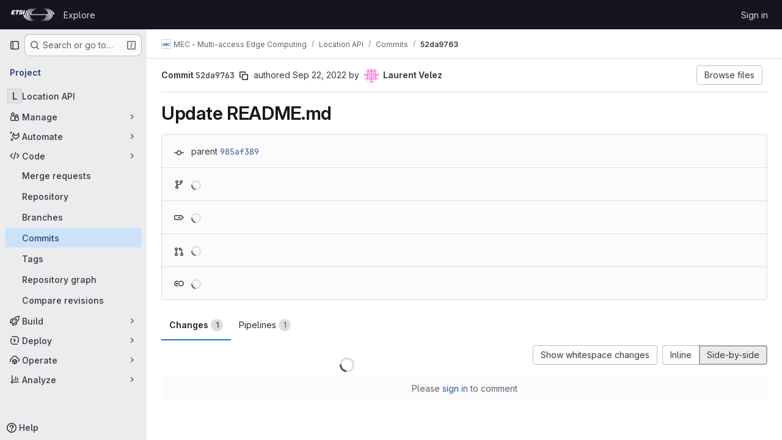

--- FILE ---
content_type: text/javascript; charset=utf-8
request_url: https://forge.etsi.org/rep/assets/webpack/commons-pages.admin.abuse_reports.show-pages.admin.topics.edit-pages.admin.topics.new-pages.groups.c-8e63dc60.e2ab681d.chunk.js
body_size: 14239
content:
(this.webpackJsonp=this.webpackJsonp||[]).push([["commons-pages.admin.abuse_reports.show-pages.admin.topics.edit-pages.admin.topics.new-pages.groups.c-8e63dc60"],{FVJN:function(e,t,n){"use strict";n.d(t,"a",(function(){return x}));n("B++/"),n("z6RN"),n("47t/");var r=n("oCX2"),o=n("unPA"),i=n("NmEs"),s=n("G3fq"),l=n.n(s),a=(n("3UXl"),n("iyoE"),n("ZzK0"),n("BzOf"),n("aFm2"),n("R9qC"),n("UezY"),n("hG7+"),n("ClPU")),c=n.n(a),u=n("EmJ/"),d=n.n(u),h=(n("d8P8"),n("O4Ih")),f=n("0AwG"),m=n("/lV4"),g=n("p2yX");n("v2fZ");class p{constructor(e){this.data=e,this.columnWidths=[],this.rows=[],this.tableFound=this.parseTable()}isTable(){return this.tableFound}convertToTableMarkdown(){var e=this;this.calculateColumnWidths();const t=this.rows.map((function(t){return`| ${t.map((function(t,n){return e.formatColumn(t,n)})).join(" | ")} |`}));return t.splice(1,0,this.generateHeaderBreak()),t.join("\n")}parseTable(){if(!this.data.types.includes("text/html")||!this.data.types.includes("text/plain"))return!1;const e=this.data.getData("text/html");this.doc=(new DOMParser).parseFromString(e,"text/html");if(1!==this.doc.querySelectorAll("table:not(.diff-wrap-lines)").length)return!1;const t=this.data.getData("text/plain").trim().split(/[\n\u0085\u2028\u2029]|\r\n?/g);return this.doc.querySelectorAll("tr").length===t.length&&(this.rows=t.map((function(e){return e.split("\t")})),this.normalizeRows(),!!this.columnCountsMatch())}normalizeRows(){const e=this.rows.map((function(e){return e.length})),t=Math.max(...e);this.rows.forEach((function(e){for(;e.length<t;)e.push("")}))}calculateColumnWidths(){var e=this;this.columnWidths=this.rows[0].map((function(t,n){return function(e,t){return Math.max(...e.map((function(e){return e[t].length})))}(e.rows,n)}))}columnCountsMatch(){const e=this.rows[0].length;let t=0;return this.doc.querySelectorAll("table tr").forEach((function(e){t=Math.max(e.cells.length,t)})),e===t}formatColumn(e,t){return e+Array(this.columnWidths[t]-e.length+1).join(" ")}generateHeaderBreak(){var e=this;return`|${this.columnWidths.map((function(t,n){return Array(e.columnWidths[n]+3).join("-")})).join("|")}|`}}var y=n("2ibD"),w=n("Qhxq");function v(e,t={parallelUploads:2}){var n;const r=Object(i.R)("paperclip","div-dropzone-icon s24"),o=e.find(".attaching-file-message"),s=e.find(".button-cancel-uploading-files"),a=e.find(".retry-uploading-link"),u=e.find(".uploading-progress"),v=e.find(".uploading-error-container"),b=e.find(".uploading-error-message"),x=e.find(".uploading-progress-container"),S=e.data("uploads-path")||window.uploads_path||null,C=gon.max_file_size||10,E=e.find(".js-gfm-input");let A,D,k,T,N,F;E.wrap('<div class="div-dropzone"></div>');const M=E.closest(".md-area"),j=e.find(".div-dropzone");if(j.parent().addClass("div-dropzone-wrapper"),j.append('<div class="div-dropzone-hover"></div>'),j.find(".div-dropzone-hover").append(r),!S)return j.addClass("js-invalid-dropzone"),null;E.on("paste",(function(e){return A(e)}));const z=j.dropzone({url:S,dictDefaultMessage:"",clickable:null===(n=e.get(0).querySelector('[data-button-type="attach-file"]'))||void 0===n||n,paramName:"file",maxFilesize:C,uploadMultiple:!1,headers:w.a.headers,previewContainer:!1,...t,dragover:function(){M.addClass("is-dropzone-hover"),e.find(".div-dropzone-hover").css("opacity",.7)},dragleave:function(){M.removeClass("is-dropzone-hover"),e.find(".div-dropzone-hover").css("opacity",0)},drop:function(){M.removeClass("is-dropzone-hover"),e.find(".div-dropzone-hover").css("opacity",0),E.focus()},success(e,t){const n=this.getQueuedFiles().length+this.getUploadingFiles().length>=1;k(t.link.url,e.size),D(t.link.markdown,n)},error:function(e,t=Object(m.a)("Attaching the file failed."),n){const r=(o=t||n.responseText)&&"string"!=typeof o?o.message:o;var o;v.removeClass("hide"),b.html(r),s.addClass("hide")},totaluploadprogress(e){T(this.files,o),u.text(Math.round(e)+"%")},sending:function(){v.addClass("hide"),x.removeClass("hide"),s.removeClass("hide")},removedfile:function(){s.addClass("hide"),x.addClass("hide"),v.addClass("hide")},queuecomplete:function(){d()(".dz-preview").remove(),d()(".markdown-area").trigger("input"),x.addClass("hide"),s.addClass("hide")}}),O=d()(z[0]).children("textarea");s.on("click",(function(e){e.preventDefault(),e.stopPropagation(),c.a.forElement(j.get(0)).removeAllFiles(!0)})),a.on("click",(function(e){const t=c.a.forElement(e.target.closest(".js-main-target-form").querySelector(".div-dropzone")),n=t.files;e.preventDefault(),t.removeAllFiles(!0),n.map((function(e){const n=e;return n.status===c.a.ERROR&&(n.status=void 0,n.accepted=void 0),t.addFile(n)}))})),A=function(e){const t=e.originalEvent,{clipboardData:n}=t;if(n&&n.items){const r=new p(n);if(r.isTable()){e.preventDefault();const t=r.convertToTableMarkdown();D(t)}else if(!F(t)){[...n.files].forEach((function(t){if(-1!==t.type.indexOf("image")){e.preventDefault();const n=246,r=Object(h.b)(t)||"image.png",o=Object(f.D)(r,n);D(`{{${o}}}`),N(t,o)}}))}}},F=function(e){return[...e.clipboardData.items].some((function(e){return"text/plain"===e.type}))},D=function(e,t){let n=e;t&&(n+="\n\n");const r=O.get(0);Object(i.r)(r,n),E.get(0).dispatchEvent(new Event("input")),E.trigger("input")},k=function(t){d()(e).append(`<input type="hidden" name="files[]" value="${l()(t)}">`)};const R=function(){return x.addClass("hide")};function P(e){e.preventDefault(),d()(this).closest(".gfm-form").find(".div-dropzone").click(),E.focus()}N=function(e,t){const n=new FormData;n.append("file",e,t),x.removeClass("hide"),y.a.post(S,n).then((async function({data:n}){let r=n.link.markdown;const{width:o,height:s}=await Object(g.b)(e)||{};o&&s&&(r+=`{width=${o} height=${s}}`),function(e,t){const n=d()(O),r=n.get(0),o=`{{${e}}}`,s=r.value.indexOf(o);if(-1!==s){const e=s+o.length;r.setSelectionRange(s,e)}Object(i.r)(r,t),n.trigger("change")}(t,r),R()})).catch((function(e){var t;t=e.response.data.message,v.removeClass("hide"),b.html(t),R()}))},T=function(e,t){const n=e.filter((function(e){return"uploading"===e.status||"queued"===e.status})).length,r=Object(m.h)("Attaching a file","Attaching %d files",n);t.text(r+" -")},e.find(".markdown-selector").click(P);const I=e.find(".js-attach-file-button");return I.length&&I.get(0).addEventListener("click",P),j.get(0)?c.a.forElement(j.get(0)):null}c.a.autoDiscover=!1;var b=n("tXF7");class x{constructor(e,t={},n=!1,r={}){var i;this.form=e,this.textarea=this.form.find("textarea.js-gfm-input"),this.enableGFM={...o.b,...t},this.isManuallyResizing=!1,[this.textareaElement]=this.textarea,this.handleFocus=this.handleFocus.bind(this),this.handleBlur=this.handleBlur.bind(this),this.handleManualResize=this.handleManualResize.bind(this),this.handleManualResizeUp=this.handleManualResizeUp.bind(this);const s=x.getDataSources(r);this.filterEnabledGFM(s),this.destroy(),this.setupForm(s,n),this.form.data("glForm",this),null!==(i=this.textarea[0])&&void 0!==i&&null!==(i=i.closest(".js-editor"))&&void 0!==i&&null!==(i=i.dataset)&&void 0!==i&&i.gfmEditorMinHeight&&(this.textarea[0].style.minHeight=this.textarea[0].closest(".js-editor").dataset.gfmEditorMinHeight)}static getDataSources(e){return Object.keys(e).length>0?e:gl.GfmAutoComplete&&gl.GfmAutoComplete.dataSources||{}}filterEnabledGFM(e){for(const[t,n]of Object.entries(this.enableGFM))n&&"emojis"!==t&&!e[t]&&(this.enableGFM[t]=!1)}destroy(){var e,t;this.clearEventListeners(),this.resizeObserver&&(this.resizeObserver.disconnect(),this.resizeObserver=null),null===(e=this.autoComplete)||void 0===e||e.destroy(),null===(t=this.formDropzone)||void 0===t||t.destroy(),this.form.data("glForm",null)}setupForm(e,t=!1){const n=this.form.is(":not(.gfm-form)")||t;this.form.removeClass("js-new-note-form"),n&&this.initializeNewForm(e),this.addEventListeners(),Object(b.b)(this.form),this.form.show(),!0===this.textarea.data("autofocus")&&this.textarea.focus()}initializeNewForm(e){this.form.find(".div-dropzone").remove(),this.form.addClass("gfm-form"),Object(i.j)(this.form.find(".js-note-text"),this.form.find(".js-comment-button, .js-note-new-discussion")),this.autoComplete=new o.a(e),this.autoComplete.setup(this.form.find(".js-gfm-input"),this.enableGFM),this.formDropzone=v(this.form,{parallelUploads:1}),this.form.is(":not(.js-no-autosize)")&&Object(r.a)(this.textarea)}updateAutocompleteDataSources(e){this.autoComplete&&this.autoComplete.updateDataSources(e)}clearEventListeners(){this.textarea.off("focus"),this.textarea.off("blur"),this.textarea.off("mousedown"),Object(b.d)(this.form)}addEventListeners(){this.textarea.on("focus",this.handleFocus),this.textarea.on("blur",this.handleBlur),this.textarea.on("mousedown",this.handleManualResize)}handleFocus(){this.textarea.closest(".md-area").addClass("is-focused")}handleBlur(){this.textarea.closest(".md-area").removeClass("is-focused")}handleManualResize(e){const t=this.textarea.closest(".md-area textarea")[0].getBoundingClientRect(),n=e.clientX,r=e.clientY;n>=t.right-16&&n<=t.right&&r>=t.bottom-16&&r<=t.bottom&&(this.isManuallyResizing=!0,this.textarea[0].style.minHeight=null,this.textarea[0].closest(".js-editor").dataset.gfmEditorMinHeight=null,this.textarea.on("mouseup",this.handleManualResizeUp))}handleManualResizeUp(){if(this.textarea[0]){const e=this.textarea[0].offsetHeight+"px";this.textarea[0].style.minHeight=e,this.textarea[0].closest(".js-editor").dataset.gfmEditorMinHeight=e}this.textarea.off("mouseup")}get supportsQuickActions(){return Boolean(this.textarea.data("supports-quick-actions"))}}},"MrC/":function(e,t,n){!function(e){var t,n=Object.defineProperty,r=Object.defineProperties,o=Object.getOwnPropertyDescriptors,i=Object.getOwnPropertySymbols,s=Object.prototype.hasOwnProperty,l=Object.prototype.propertyIsEnumerable,a=Math.pow,c=(e,t,r)=>t in e?n(e,t,{enumerable:!0,configurable:!0,writable:!0,value:r}):e[t]=r,u=(e,t)=>{for(var n in t||(t={}))s.call(t,n)&&c(e,n,t[n]);if(i)for(var n of i(t))l.call(t,n)&&c(e,n,t[n]);return e},d=(e,t)=>r(e,o(t)),h=(e,t,n)=>new Promise((r,o)=>{var i=e=>{try{l(n.next(e))}catch(e){o(e)}},s=e=>{try{l(n.throw(e))}catch(e){o(e)}},l=e=>e.done?r(e.value):Promise.resolve(e.value).then(i,s);l((n=n.apply(e,t)).next())});function f(e,t){return e[13]=1,e[14]=t>>8,e[15]=255&t,e[16]=t>>8,e[17]=255&t,e}const m="p".charCodeAt(0),g="H".charCodeAt(0),p="Y".charCodeAt(0),y="s".charCodeAt(0);let w;function v(e){let t=-1;w||(w=function(){const e=new Int32Array(256);for(let t=0;t<256;t++){let n=t;for(let e=0;e<8;e++)n=1&n?3988292384^n>>>1:n>>>1;e[t]=n}return e}());for(let n=0;n<e.length;n++)t=w[255&(t^e[n])]^t>>>8;return-1^t}function b(e,t,n=!1){const r=new Uint8Array(13);t*=39.3701,r[0]=m,r[1]=g,r[2]=p,r[3]=y,r[4]=t>>>24,r[5]=t>>>16,r[6]=t>>>8,r[7]=255&t,r[8]=r[4],r[9]=r[5],r[10]=r[6],r[11]=r[7],r[12]=1;const o=v(r),i=new Uint8Array(4);if(i[0]=o>>>24,i[1]=o>>>16,i[2]=o>>>8,i[3]=255&o,n){const t=function(e){for(let t=e.length-1;t>=4;t--)if(9===e[t-4]&&e[t-3]===m&&e[t-2]===g&&e[t-1]===p&&e[t]===y)return t-3;return 0}(e);return e.set(r,t),e.set(i,t+13),e}{const t=new Uint8Array(4);t[0]=0,t[1]=0,t[2]=0,t[3]=9;const n=new Uint8Array(54);return n.set(e,0),n.set(t,33),n.set(r,37),n.set(i,50),n}}const x="[modern-screenshot]",S="undefined"!=typeof window,C=S&&"Worker"in window,E=S&&"atob"in window,A=S&&"btoa"in window,D=S?null==(t=window.navigator)?void 0:t.userAgent:"",k=D.includes("Chrome"),T=D.includes("AppleWebKit")&&!k,N=D.includes("Firefox"),F=e=>1===e.nodeType,M=e=>"object"==typeof e.className,j=e=>"image"===e.tagName,z=e=>F(e)&&void 0!==e.style&&!M(e),O=e=>8===e.nodeType,R=e=>"IMG"===e.tagName,P=e=>"VIDEO"===e.tagName,I=e=>"TEXTAREA"===e.tagName,U=e=>"SLOT"===e.tagName,L=(...e)=>console.warn(x,...e),B=e=>{var t;const n=null==(t=null==e?void 0:e.createElement)?void 0:t.call(e,"canvas");return n&&(n.height=n.width=1),n&&"toDataURL"in n&&Boolean(n.toDataURL("image/webp").includes("image/webp"))},q=e=>e.startsWith("data:");function $(e,t){if(e.match(/^[a-z]+:\/\//i))return e;if(S&&e.match(/^\/\//))return window.location.protocol+e;if(e.match(/^[a-z]+:/i)||!S)return e;const n=_().implementation.createHTMLDocument(),r=n.createElement("base"),o=n.createElement("a");return n.head.appendChild(r),n.body.appendChild(o),t&&(r.href=t),o.href=e,o.href}function _(e){var t;return null!=(t=e&&F(e)?null==e?void 0:e.ownerDocument:e)?t:window.document}const W="http://www.w3.org/2000/svg";function H(e,t,n){const r=_(n).createElementNS(W,"svg");return r.setAttributeNS(null,"width",e.toString()),r.setAttributeNS(null,"height",t.toString()),r.setAttributeNS(null,"viewBox",`0 0 ${e} ${t}`),r}function V(e,t){let n=(new XMLSerializer).serializeToString(e);return t&&(n=n.replace(/[\u0000-\u0008\u000B\u000C\u000E-\u001F\uD800-\uDFFF\uFFFE\uFFFF]/gu,"")),"data:image/svg+xml;charset=utf-8,"+encodeURIComponent(n)}function X(e,t="image/png",n=1){return h(this,null,(function*(){try{return yield new Promise((r,o)=>{e.toBlob(e=>{e?r(e):o(new Error("Blob is null"))},t,n)})}catch(r){if(E)return L("Failed canvas to blob",{type:t,quality:n},r),function(e){var t,n;const[r,o]=e.split(","),i=null!=(n=null==(t=r.match(/data:(.+);/))?void 0:t[1])?n:void 0,s=window.atob(o),l=s.length,a=new Uint8Array(l);for(let e=0;e<l;e+=1)a[e]=s.charCodeAt(e);return new Blob([a],{type:i})}(e.toDataURL(t,n));throw r}}))}function G(e,t){return new Promise((n,r)=>{const o=new FileReader;o.onload=()=>n(o.result),o.onerror=()=>r(o.error),o.onabort=()=>r(new Error("Failed read blob to "+t)),"dataUrl"===t?o.readAsDataURL(e):"arrayBuffer"===t&&o.readAsArrayBuffer(e)})}const J=e=>G(e,"dataUrl");function Y(e,t){const n=_(t).createElement("img");return n.decoding="sync",n.loading="eager",n.src=e,n}function Q(e,t){return new Promise(n=>{const{timeout:r,ownerDocument:o,onError:i}=null!=t?t:{},s="string"==typeof e?Y(e,_(o)):e;let l=null,a=null;function c(){n(s),l&&clearTimeout(l),null==a||a()}if(r&&(l=setTimeout(c,r)),P(s)){const e=s.currentSrc||s.src;if(!e)return s.poster?Q(s.poster,t).then(n):c();if(s.readyState>=2)return c();const r=c,o=t=>{L("Failed video load",e,t),null==i||i(t),c()};a=()=>{s.removeEventListener("loadeddata",r),s.removeEventListener("error",o)},s.addEventListener("loadeddata",r,{once:!0}),s.addEventListener("error",o,{once:!0})}else{const e=j(s)?s.href.baseVal:s.currentSrc||s.src;if(!e)return c();const t=()=>h(this,null,(function*(){if(R(s)&&"decode"in s)try{yield s.decode()}catch(t){L("Failed to decode image, trying to render anyway",s.dataset.originalSrc||e,t)}c()})),n=t=>{L("Failed image load",s.dataset.originalSrc||e,t),c()};if(R(s)&&s.complete)return t();a=()=>{s.removeEventListener("load",t),s.removeEventListener("error",n)},s.addEventListener("load",t,{once:!0}),s.addEventListener("error",n,{once:!0})}})}function Z(e,t){return h(this,null,(function*(){z(e)&&(R(e)||P(e)?yield Q(e,{timeout:t}):yield Promise.all(["img","video"].flatMap(n=>Array.from(e.querySelectorAll(n)).map(e=>Q(e,{timeout:t})))))}))}const K=function(){let e=0;return()=>(e+=1,`u${("0000"+(Math.random()*a(36,4)<<0).toString(36)).slice(-4)}${e}`)}();function ee(e){return null==e?void 0:e.split(",").map(e=>e.trim().replace(/"|'/g,"").toLowerCase()).filter(Boolean)}function te(e){return{time:t=>e&&(e=>console.time(`${x} ${e}`))(t),timeEnd:t=>e&&(e=>console.timeEnd(`${x} ${e}`))(t),warn:(...t)=>e&&L(...t)}}function ne(e){return{cache:e?"no-cache":"force-cache"}}function re(e,t){return h(this,null,(function*(){return(e=>e&&"__CONTEXT__"in e)(e)?e:oe(e,d(u({},t),{autoDestruct:!0}))}))}function oe(e,t){return h(this,null,(function*(){var n,r,o,i,s;const{scale:l=1,workerUrl:a,workerNumber:c=1}=t||{},f=Boolean(null==t?void 0:t.debug),m=null==(n=null==t?void 0:t.features)||n,g=null!=(r=e.ownerDocument)?r:S?window.document:void 0,p=null!=(i=null==(o=e.ownerDocument)?void 0:o.defaultView)?i:S?window:void 0,y=new Map,w=d(u({width:0,height:0,quality:1,type:"image/png",scale:l,backgroundColor:null,style:null,filter:null,maximumCanvasSize:0,timeout:3e4,progress:null,debug:f,fetch:u({requestInit:ne(null==(s=null==t?void 0:t.fetch)?void 0:s.bypassingCache),placeholderImage:"[data-uri]",bypassingCache:!1},null==t?void 0:t.fetch),fetchFn:null,font:{},drawImageInterval:100,workerUrl:null,workerNumber:c,onCloneNode:null,onEmbedNode:null,onCreateForeignObjectSvg:null,includeStyleProperties:null,autoDestruct:!1},t),{__CONTEXT__:!0,log:te(f),node:e,ownerDocument:g,ownerWindow:p,dpi:1===l?null:96*l,svgStyleElement:ie(g),svgDefsElement:null==g?void 0:g.createElementNS(W,"defs"),svgStyles:new Map,defaultComputedStyles:new Map,workers:[...new Array(C&&a&&c?c:0)].map(()=>{try{const e=new Worker(a);return e.onmessage=e=>h(this,null,(function*(){var t,n,r,o;const{url:i,result:s}=e.data;s?null==(n=null==(t=y.get(i))?void 0:t.resolve)||n.call(t,s):null==(o=null==(r=y.get(i))?void 0:r.reject)||o.call(r,new Error("Error receiving message from worker: "+i))})),e.onmessageerror=e=>{var t,n;const{url:r}=e.data;null==(n=null==(t=y.get(r))?void 0:t.reject)||n.call(t,new Error("Error receiving message from worker: "+r))},e}catch(e){return L("Failed to new Worker",e),null}}).filter(Boolean),fontFamilies:new Set,fontCssTexts:new Map,acceptOfImage:[B(g)&&"image/webp","image/svg+xml","image/*","*/*"].filter(Boolean).join(",")+";q=0.8",requests:y,drawImageCount:0,tasks:[],features:m,isEnable:e=>{var t,n;return"restoreScrollPosition"===e?"boolean"!=typeof m&&null!=(t=m[e])&&t:"boolean"==typeof m?m:null==(n=m[e])||n}});w.log.time("wait until load"),yield Z(e,w.timeout),w.log.timeEnd("wait until load");const{width:v,height:b}=function(e,t){let{width:n,height:r}=t;if(F(e)&&(!n||!r)){const t=e.getBoundingClientRect();n=n||t.width||Number(e.getAttribute("width"))||0,r=r||t.height||Number(e.getAttribute("height"))||0}return{width:n,height:r}}(e,w);return w.width=v,w.height=b,w}))}function ie(e){if(!e)return;const t=e.createElement("style"),n=t.ownerDocument.createTextNode("\n.______background-clip--text {\n  background-clip: text;\n  -webkit-background-clip: text;\n}\n");return t.appendChild(n),t}function se(e,t){return h(this,null,(function*(){const{log:n,timeout:r,drawImageCount:o,drawImageInterval:i}=t;n.time("image to canvas");const s=yield Q(e,{timeout:r}),{canvas:l,context2d:a}=function(e,t){const{width:n,height:r,scale:o,backgroundColor:i,maximumCanvasSize:s}=t,l=e.createElement("canvas");l.width=Math.floor(n*o),l.height=Math.floor(r*o),l.style.width=n+"px",l.style.height=r+"px",s&&(l.width>s||l.height>s)&&(l.width>s&&l.height>s?l.width>l.height?(l.height*=s/l.width,l.width=s):(l.width*=s/l.height,l.height=s):l.width>s?(l.height*=s/l.width,l.width=s):(l.width*=s/l.height,l.height=s));const a=l.getContext("2d");return a&&i&&(a.fillStyle=i,a.fillRect(0,0,l.width,l.height)),{canvas:l,context2d:a}}(e.ownerDocument,t),c=()=>{try{null==a||a.drawImage(s,0,0,l.width,l.height)}catch(e){L("Failed to drawImage",e)}};if(c(),t.isEnable("fixSvgXmlDecode"))for(let e=0;e<o;e++)yield new Promise(t=>{setTimeout(()=>{c(),t()},e+i)});return t.drawImageCount=0,n.timeEnd("image to canvas"),l}))}const le=["width","height","-webkit-text-fill-color"],ae=["stroke","fill"];function ce(e,t,n){var r;const{defaultComputedStyles:o,ownerDocument:i}=n,s=e.nodeName.toLowerCase(),l=M(e)&&"svg"!==s,a=l?ae.map(t=>[t,e.getAttribute(t)]).filter(([,e])=>null!==e):[],c=[l&&"svg",s,a.map((e,t)=>`${e}=${t}`).join(","),t].filter(Boolean).join(":");if(o.has(c))return o.get(c);let u=n.sandbox;if(!u)try{i&&(u=i.createElement("iframe"),u.id="__SANDBOX__-"+K(),u.width="0",u.height="0",u.style.visibility="hidden",u.style.position="fixed",i.body.appendChild(u),null==(r=u.contentWindow)||r.document.write('<!DOCTYPE html><meta charset="UTF-8"><title></title><body>'),n.sandbox=u)}catch(e){L("Failed to create iframe sandbox",e)}if(!u)return new Map;const d=u.contentWindow;if(!d)return new Map;const h=d.document;let f,m;l?(f=h.createElementNS(W,"svg"),m=f.ownerDocument.createElementNS(f.namespaceURI,s),a.forEach(([e,t])=>{m.setAttributeNS(null,e,t)}),f.appendChild(m)):f=m=h.createElement(s),m.textContent=" ",h.body.appendChild(f);const g=d.getComputedStyle(m,t),p=new Map;for(let e=g.length,t=0;t<e;t++){const e=g.item(t);le.includes(e)||p.set(e,g.getPropertyValue(e))}return h.body.removeChild(f),o.set(c,p),p}function ue(e,t,n){var r;const o=new Map,i=[],s=new Map;if(n)for(const e of n)l(e);else for(let t=e.length,n=0;n<t;n++)l(e.item(n));for(let e=i.length,t=0;t<e;t++)null==(r=s.get(i[t]))||r.forEach((e,t)=>o.set(t,e));function l(n){const r=e.getPropertyValue(n),l=e.getPropertyPriority(n),a=n.lastIndexOf("-"),c=a>-1?n.substring(0,a):void 0;if(c){let e=s.get(c);e||(e=new Map,s.set(c,e)),e.set(n,[r,l])}t.get(n)===r&&!l||(c?i.push(c):o.set(n,[r,l]))}return o}const de=[":before",":after"],he=[":-webkit-scrollbar",":-webkit-scrollbar-button",":-webkit-scrollbar-thumb",":-webkit-scrollbar-track",":-webkit-scrollbar-track-piece",":-webkit-scrollbar-corner",":-webkit-resizer"];function fe(e){if(e.ownerDocument)try{const t=e.toDataURL();if("data:,"!==t)return Y(t,e.ownerDocument)}catch(e){}const t=e.cloneNode(!1),n=e.getContext("2d"),r=t.getContext("2d");try{return n&&r&&r.putImageData(n.getImageData(0,0,e.width,e.height),0,0),t}catch(e){L("Failed to clone canvas",e)}return t}function me(e,t){return(e=>"CANVAS"===e.tagName)(e)?fe(e):(e=>"IFRAME"===e.tagName)(e)?function(e,t){var n;try{if(null!=(n=null==e?void 0:e.contentDocument)&&n.body)return ve(e.contentDocument.body,t)}catch(e){L("Failed to clone iframe",e)}return e.cloneNode(!1)}(e,t):R(e)?function(e){const t=e.cloneNode(!1);return e.currentSrc&&e.currentSrc!==e.src&&(t.src=e.currentSrc,t.srcset=""),"lazy"===t.loading&&(t.loading="eager"),t}(e):P(e)?function(e){return h(this,null,(function*(){if(e.ownerDocument&&!e.currentSrc&&e.poster)return Y(e.poster,e.ownerDocument);const t=e.cloneNode(!1);t.crossOrigin="anonymous",e.currentSrc&&e.currentSrc!==e.src&&(t.src=e.currentSrc);const n=t.ownerDocument;if(n){let r=!0;if(yield Q(t,{onError:()=>r=!1}),!r)return e.poster?Y(e.poster,e.ownerDocument):t;t.currentTime=e.currentTime,yield new Promise(e=>{t.addEventListener("seeked",e,{once:!0})});const o=n.createElement("canvas");o.width=e.offsetWidth,o.height=e.offsetHeight;try{const e=o.getContext("2d");e&&e.drawImage(t,0,0,o.width,o.height)}catch(n){return L("Failed to clone video",n),e.poster?Y(e.poster,e.ownerDocument):t}return fe(o)}return t}))}(e):e.cloneNode(!1)}const ge=new Set(["symbol"]);function pe(e,t,n,r){return h(this,null,(function*(){if(F(n)&&((e=>"STYLE"===e.tagName)(n)||(e=>"SCRIPT"===e.tagName)(n))||r.filter&&!r.filter(n))return;ge.has(t.nodeName)||ge.has(n.nodeName)?r.currentParentNodeStyle=void 0:r.currentParentNodeStyle=r.currentNodeStyle;const o=yield ve(n,r);r.isEnable("restoreScrollPosition")&&function(e,t){if(!z(e)||!z(t))return;const{scrollTop:n,scrollLeft:r}=e;if(!n&&!r)return;const{transform:o}=t.style,i=new DOMMatrix(o),{a:s,b:l,c:a,d:c}=i;i.a=1,i.b=0,i.c=0,i.d=1,i.translateSelf(-r,-n),i.a=s,i.b=l,i.c=a,i.d=c,t.style.transform=i.toString()}(e,o),t.appendChild(o)}))}function ye(e,t,n){return h(this,null,(function*(){var r,o;for(let i=null!=(o=F(e)?null==(r=e.shadowRoot)?void 0:r.firstChild:void 0)?o:e.firstChild;i;i=i.nextSibling)if(!O(i))if(F(i)&&U(i)&&"function"==typeof i.assignedNodes){const r=i.assignedNodes();for(let o=0;o<r.length;o++)yield pe(e,t,r[o],n)}else yield pe(e,t,i,n)}))}const we=/^[\w-:]+$/;function ve(e,t,n=!1){return h(this,null,(function*(){var r,o,i,s;const{ownerDocument:l,ownerWindow:a,fontFamilies:c}=t;if(l&&(e=>3===e.nodeType)(e))return l.createTextNode(e.data);if(l&&a&&F(e)&&(z(e)||M(e))){const l=yield me(e,t);if(t.isEnable("removeAbnormalAttributes")){const e=l.getAttributeNames();for(let t=e.length,n=0;n<t;n++){const t=e[n];we.test(t)||l.removeAttribute(t)}}const a=t.currentNodeStyle=function(e,t,n,r){var o,i,s,l;const{ownerWindow:a,includeStyleProperties:c,currentParentNodeStyle:u}=r,d=t.style,h=a.getComputedStyle(e),f=ce(e,null,r);null==u||u.forEach((e,t)=>{f.delete(t)});const m=ue(h,f,c);return m.delete("transition-property"),m.delete("all"),m.delete("d"),m.delete("content"),n&&(m.delete("margin-top"),m.delete("margin-right"),m.delete("margin-bottom"),m.delete("margin-left"),m.delete("margin-block-start"),m.delete("margin-block-end"),m.delete("margin-inline-start"),m.delete("margin-inline-end"),m.set("box-sizing",["border-box",""])),"text"===(null==(o=m.get("background-clip"))?void 0:o[0])&&t.classList.add("______background-clip--text"),k&&(m.has("font-kerning")||m.set("font-kerning",["normal",""]),("hidden"===(null==(i=m.get("overflow-x"))?void 0:i[0])||"hidden"===(null==(s=m.get("overflow-y"))?void 0:s[0]))&&"ellipsis"===(null==(l=m.get("text-overflow"))?void 0:l[0])&&e.scrollWidth===e.clientWidth&&m.set("text-overflow",["clip",""])),m.forEach(([e,t],n)=>{d.setProperty(n,e,t)}),m}(e,l,n,t);n&&function(e,t){const{backgroundColor:n,width:r,height:o,style:i}=t,s=e.style;if(n&&s.setProperty("background-color",n,"important"),r&&s.setProperty("width",r+"px","important"),o&&s.setProperty("height",o+"px","important"),i)for(const e in i)s[e]=i[e]}(l,t);let u=!1;if(t.isEnable("copyScrollbar")){const t=[null==(r=a.get("overflow-x"))?void 0:r[0],null==(o=a.get("overflow-y"))?void 0:o[1]];u=t.includes("scroll")||(t.includes("auto")||t.includes("overlay"))&&(e.scrollHeight>e.clientHeight||e.scrollWidth>e.clientWidth)}return function(e,t,n,r){const{ownerWindow:o,svgStyleElement:i,svgStyles:s,currentNodeStyle:l}=r;function a(n){var i;const a=o.getComputedStyle(e,n);let c=a.getPropertyValue("content");if(!c||"none"===c)return;c=c.replace(/(')|(")|(counter\(.+\))/g,"");const u=[K()],d=ce(e,n,r);null==l||l.forEach((e,t)=>{d.delete(t)});const h=ue(a,d,r.includeStyleProperties);h.delete("content"),h.delete("-webkit-locale"),"text"===(null==(i=h.get("background-clip"))?void 0:i[0])&&t.classList.add("______background-clip--text");const f=[`content: '${c}';`];if(h.forEach(([e,t],n)=>{f.push(`${n}: ${e}${t?" !important":""};`)}),1===f.length)return;try{t.className=[t.className,...u].join(" ")}catch(e){return}const m=f.join("\n  ");let g=s.get(m);g||(g=[],s.set(m,g)),g.push(`.${u[0]}:${n}`)}i&&o&&(de.forEach(a),n&&he.forEach(a))}(e,l,u,t),function(e,t){I(e)&&(t.innerHTML=e.value),(I(e)||(e=>"INPUT"===e.tagName)(e)||(e=>"SELECT"===e.tagName)(e))&&t.setAttribute("value",e.value)}(e,l),null==(s=ee(null==(i=a.get("font-family"))?void 0:i[0]))||s.forEach(e=>c.add(e)),P(e)||(yield ye(e,l,t)),l}const u=e.cloneNode(!1);return yield ye(e,u,t),u}))}function be(e){if(e.ownerDocument=void 0,e.ownerWindow=void 0,e.svgStyleElement=void 0,e.svgDefsElement=void 0,e.svgStyles.clear(),e.defaultComputedStyles.clear(),e.sandbox){try{e.sandbox.remove()}catch(e){}e.sandbox=void 0}e.workers=[],e.fontFamilies.clear(),e.fontCssTexts.clear(),e.requests.clear(),e.tasks=[]}function xe(e){const t=e,{url:n,timeout:r,responseType:o}=t,a=((e,t)=>{var n={};for(var r in e)s.call(e,r)&&t.indexOf(r)<0&&(n[r]=e[r]);if(null!=e&&i)for(var r of i(e))t.indexOf(r)<0&&l.call(e,r)&&(n[r]=e[r]);return n})(t,["url","timeout","responseType"]),c=new AbortController,d=r?setTimeout(()=>c.abort(),r):void 0;return fetch(n,u({signal:c.signal},a)).then(e=>{if(!e.ok)throw new Error("Failed fetch, not 2xx response",{cause:e});switch(o){case"dataUrl":return e.blob().then(J);case"text":default:return e.text()}}).finally(()=>clearTimeout(d))}function Se(e,t){const{url:n,requestType:r="text",responseType:o="text",imageDom:i}=t;let s=n;const{timeout:l,acceptOfImage:a,requests:c,fetchFn:d,fetch:{requestInit:f,bypassingCache:m,placeholderImage:g},workers:p}=e;"image"===r&&(T||N)&&e.drawImageCount++;let y=c.get(n);if(!y){m&&m instanceof RegExp&&m.test(s)&&(s+=(/\?/.test(s)?"&":"?")+(new Date).getTime());const e=u({url:s,timeout:l,responseType:o,headers:"image"===r?{accept:a}:void 0},f);y={type:r,resolve:void 0,reject:void 0,response:null},y.response=(()=>h(this,null,(function*(){if(d&&"image"===r){const e=yield d(n);if(e)return e}return!T&&n.startsWith("http")&&p.length?new Promise((t,r)=>{p[c.size&p.length-1].postMessage(u({rawUrl:n},e)),y.resolve=t,y.reject=r}):xe(e)})))().catch(e=>{if(c.delete(n),"image"===r&&g)return L("Failed to fetch image base64, trying to use placeholder image",s),"string"==typeof g?g:g(i);throw e}),c.set(n,y)}return y.response}function Ce(e,t,n,r){return h(this,null,(function*(){if(!Ee(e))return e;for(const[o,i]of function(e,t){const n=[];return e.replace(Ae,(e,r,o)=>(n.push([o,$(o,t)]),e)),n.filter(([e])=>!q(e))}(e,t))try{const t=yield Se(n,{url:i,requestType:r?"image":"text",responseType:"dataUrl"});e=e.replace(De(o),`$1${t}$3`)}catch(e){L("Failed to fetch css data url",o,e)}return e}))}function Ee(e){return/url\((['"]?)([^'"]+?)\1\)/.test(e)}const Ae=/url\((['"]?)([^'"]+?)\1\)/g;function De(e){const t=e.replace(/([.*+?^${}()|\[\]\/\\])/g,"\\$1");return new RegExp(`(url\\(['"]?)(${t})(['"]?\\))`,"g")}function ke(e,t){return h(this,null,(function*(){const{ownerDocument:e,svgStyleElement:n,fontFamilies:r,fontCssTexts:o,tasks:i,font:s}=t;if(e&&n&&r.size)if(s&&s.cssText){const r=je(s.cssText,t);n.appendChild(e.createTextNode(r+"\n"))}else{const s=Array.from(e.styleSheets).filter(e=>{try{return"cssRules"in e&&Boolean(e.cssRules.length)}catch(t){return L("Error while reading CSS rules from "+e.href,t),!1}});yield Promise.all(s.flatMap(e=>Array.from(e.cssRules).map((n,r)=>h(this,null,(function*(){if((e=>"CSSImportRule"===e.constructor.name)(n)){let o=r+1;const i=n.href;let s="";try{s=yield Se(t,{url:i,requestType:"text",responseType:"text"})}catch(e){L("Error fetch remote css import from "+i,e)}const l=s.replace(Ae,(e,t,n)=>e.replace(n,$(n,i)));for(const t of function(e){if(null==e)return[];const t=[];let n=e.replace(Te,"");for(;;){const e=Ne.exec(n);if(!e)break;t.push(e[0])}n=n.replace(Ne,"");const r=/@import[\s\S]*?url\([^)]*\)[\s\S]*?;/gi,o=new RegExp("((\\s*?(?:\\/\\*[\\s\\S]*?\\*\\/)?\\s*?@media[\\s\\S]*?){([\\s\\S]*?)}\\s*?})|(([\\s\\S]*?){([\\s\\S]*?)})","gi");for(;;){let e=r.exec(n);if(e)o.lastIndex=r.lastIndex;else{if(e=o.exec(n),!e)break;r.lastIndex=o.lastIndex}t.push(e[0])}return t}(l))try{e.insertRule(t,t.startsWith("@import")?o+=1:e.cssRules.length)}catch(e){L("Error inserting rule from remote css import",{rule:t,error:e})}}}))))),s.flatMap(e=>Array.from(e.cssRules)).filter(e=>{var t;return(e=>"CSSFontFaceRule"===e.constructor.name)(e)&&Ee(e.style.getPropertyValue("src"))&&(null==(t=ee(e.style.getPropertyValue("font-family")))?void 0:t.some(e=>r.has(e)))}).forEach(r=>{const s=r,l=o.get(s.cssText);l?n.appendChild(e.createTextNode(l+"\n")):i.push(Ce(s.cssText,s.parentStyleSheet?s.parentStyleSheet.href:null,t).then(r=>{r=je(r,t),o.set(s.cssText,r),n.appendChild(e.createTextNode(r+"\n"))}))})}}))}const Te=/(\/\*[\s\S]*?\*\/)/gi,Ne=/((@.*?keyframes [\s\S]*?){([\s\S]*?}\s*?)})/gi,Fe=/url\([^)]+\)\s*format\((["']?)([^"']+)\1\)/g,Me=/src:\s*(?:url\([^)]+\)\s*format\([^)]+\)[,;]\s*)+/g;function je(e,t){const{font:n}=t,r=n?null==n?void 0:n.preferredFormat:void 0;return r?e.replace(Me,e=>{for(;;){const[t,,n]=Fe.exec(e)||[];if(!n)return"";if(n===r)return`src: ${t};`}}):e}const ze=["background-image","border-image-source","-webkit-border-image","-webkit-mask-image","list-style-image"];function Oe(e,t){const{tasks:n}=t;F(e)&&((R(e)||j(e))&&n.push(...function(e,t){if(R(e)){const n=e.currentSrc||e.src;if(!q(n))return[Se(t,{url:n,imageDom:e,requestType:"image",responseType:"dataUrl"}).then(t=>{t&&(e.srcset="",e.dataset.originalSrc=n,e.src=t||"")})];(T||N)&&t.drawImageCount++}else if(M(e)&&!q(e.href.baseVal)){const n=e.href.baseVal;return[Se(t,{url:n,imageDom:e,requestType:"image",responseType:"dataUrl"}).then(t=>{t&&(e.dataset.originalSrc=n,e.href.baseVal=t||"")})]}return[]}(e,t)),(e=>"use"===e.tagName)(e)&&n.push(...function(e,t){var n;const{ownerDocument:r,svgDefsElement:o}=t,i=null!=(n=e.getAttribute("href"))?n:e.getAttribute("xlink:href");if(!i)return[];const[s,l]=i.split("#");if(l){const n="#"+l,i=null==r?void 0:r.querySelector("svg "+n);if(s&&e.setAttribute("href",n),null!=o&&o.querySelector(n))return[];if(i)return null==o||o.appendChild(i.cloneNode(!0)),[];if(s)return[Se(t,{url:s,responseType:"text"}).then(e=>{null==o||o.insertAdjacentHTML("beforeend",e)})]}return[]}(e,t))),z(e)&&n.push(...function(e,t){return ze.map(n=>{const r=e.getPropertyValue(n);return r&&"none"!==r?((T||N)&&t.drawImageCount++,Ce(r,null,t,!0).then(t=>{!t||r===t||e.setProperty(n,t,e.getPropertyPriority(n))})):null}).filter(Boolean)}(e.style,t)),e.childNodes.forEach(e=>{Oe(e,t)})}function Re(e,t){return h(this,null,(function*(){const n=yield re(e,t);if(F(n.node)&&M(n.node))return n.node;const{ownerDocument:r,log:o,tasks:i,svgStyleElement:s,svgDefsElement:l,svgStyles:a,font:c,progress:u,autoDestruct:d,onCloneNode:f,onEmbedNode:m,onCreateForeignObjectSvg:g}=n;o.time("clone node");const p=yield ve(n.node,n,!0);if(s&&r){let e="";a.forEach((t,n)=>{e+=`${t.join(",\n")} {\n  ${n}\n}\n`}),s.appendChild(r.createTextNode(e))}o.timeEnd("clone node"),null==f||f(p),!1!==c&&F(p)&&(o.time("embed web font"),yield ke(0,n),o.timeEnd("embed web font")),o.time("embed node"),Oe(p,n);const y=i.length;let w=0;null==u||u(w,y),yield Promise.all([...Array(4)].map(()=>h(this,null,(function*(){for(;;){const e=i.pop();if(!e)break;try{yield e}catch(e){L("Failed to run task",e)}null==u||u(++w,y)}})))),o.timeEnd("embed node"),null==m||m(p);const v=function(e,t){const{width:n,height:r}=t,o=H(n,r,e.ownerDocument),i=o.ownerDocument.createElementNS(o.namespaceURI,"foreignObject");return i.setAttributeNS(null,"x","0%"),i.setAttributeNS(null,"y","0%"),i.setAttributeNS(null,"width","100%"),i.setAttributeNS(null,"height","100%"),i.append(e),o.appendChild(i),o}(p,n);return l&&v.insertBefore(l,v.children[0]),s&&v.insertBefore(s,v.children[0]),d&&be(n),null==g||g(v),v}))}function Pe(e,t){return h(this,null,(function*(){var n;const r=yield re(e,t),o=yield Re(r),i=V(o,r.isEnable("removeControlCharacter"));r.autoDestruct||(r.svgStyleElement=ie(r.ownerDocument),r.svgDefsElement=null==(n=r.ownerDocument)?void 0:n.createElementNS(W,"defs"),r.svgStyles.clear());const s=Y(i,o.ownerDocument);return yield se(s,r)}))}function Ie(e,t){return h(this,null,(function*(){const n=yield re(e,t),{log:r,quality:o,type:i,dpi:s}=n,l=yield Pe(n);r.time("canvas to data url");let a=l.toDataURL(i,o);if(["image/png","image/jpeg"].includes(i)&&s&&E&&A){const[e,t]=a.split(",");let n=0,r=!1;if("image/png"===i){const e=function(e){let t=e.indexOf("AAlwSFlz");return-1===t&&(t=e.indexOf("AAAJcEhZ")),-1===t&&(t=e.indexOf("AAAACXBI")),t}(t);e>=0?(n=4*Math.ceil((e+28)/3),r=!0):n=44}else"image/jpeg"===i&&(n=24);const o=t.substring(0,n),l=t.substring(n),c=window.atob(o),u=new Uint8Array(c.length);for(let e=0;e<u.length;e++)u[e]=c.charCodeAt(e);const d="image/png"===i?b(u,s,r):f(u,s);a=[e,",",window.btoa(String.fromCharCode(...d)),l].join("")}return r.timeEnd("canvas to data url"),a}))}function Ue(e,t){return h(this,null,(function*(){const n=yield re(e,t),{width:r,height:o,ownerDocument:i}=n,s=yield Ie(n),l=H(r,o,i),a=l.ownerDocument.createElementNS(l.namespaceURI,"image");return a.setAttributeNS(null,"href",s),a.setAttributeNS(null,"height","100%"),a.setAttributeNS(null,"width","100%"),l.appendChild(a),V(l,n.isEnable("removeControlCharacter"))}))}e.createContext=oe,e.destroyContext=be,e.domToBlob=function(e,t){return h(this,null,(function*(){const n=yield re(e,t),{log:r,type:o,quality:i,dpi:s}=n,l=yield Pe(n);r.time("canvas to blob");const a=yield X(l,o,i);if(["image/png","image/jpeg"].includes(o)&&s){const e=yield(e=>G(e,"arrayBuffer"))(a.slice(0,33));let t=new Uint8Array(e);return"image/png"===o?t=b(t,s):"image/jpeg"===o&&(t=f(t,s)),r.timeEnd("canvas to blob"),new Blob([t,a.slice(33)],{type:o})}return r.timeEnd("canvas to blob"),a}))},e.domToCanvas=Pe,e.domToDataUrl=Ie,e.domToForeignObjectSvg=Re,e.domToImage=function(e,t){return h(this,null,(function*(){const n=yield re(e,t),{ownerDocument:r,width:o,height:i,scale:s,type:l}=n,a=Y("image/svg+xml"===l?yield Ue(n):yield Ie(n),r);return a.width=Math.floor(o*s),a.height=Math.floor(i*s),a.style.width=o+"px",a.style.height=i+"px",a}))},e.domToJpeg=function(e,t){return h(this,null,(function*(){return Ie(yield re(e,d(u({},t),{type:"image/jpeg"})))}))},e.domToPixel=function(e,t){return h(this,null,(function*(){const n=yield re(e,t),r=yield Pe(n);return r.getContext("2d").getImageData(0,0,r.width,r.height).data}))},e.domToPng=function(e,t){return h(this,null,(function*(){return Ie(yield re(e,d(u({},t),{type:"image/png"})))}))},e.domToSvg=Ue,e.domToWebp=function(e,t){return h(this,null,(function*(){return Ie(yield re(e,d(u({},t),{type:"image/webp"})))}))},e.loadMedia=Q,e.waitUntilLoad=Z,Object.defineProperty(e,Symbol.toStringTag,{value:"Module"})}(t)},O4Ih:function(e,t,n){"use strict";n.d(t,"b",(function(){return r})),n.d(t,"d",(function(){return o})),n.d(t,"c",(function(){return i}));n("3UXl"),n("iyoE");t.a=function(e,t){const n=document.querySelector(e),r=document.querySelector(t);if(!n||!r)return;const o=n.closest("form");n.addEventListener("click",(function(){r.click()})),r.addEventListener("change",(function(){o.querySelector(".js-filename").textContent=r.value.replace(/^.*[\\\/]/,"")}))};const r=function(e){let t;return e&&(t=e.name),t},o=function(e){const t=e.name?e.name:"image.png";return/^[\w.\-+]+\.(png|jpg|jpeg|gif|bmp|tiff|ico|webp)$/.test(t)?t:"image.png"},i=function(e,t){const n=e.split("."),r=("."+n[n.length-1]).toLowerCase();return t.map((function(e){return e.toLowerCase()})).includes(r)}},p2yX:function(e,t,n){"use strict";n.d(t,"b",(function(){return a})),n.d(t,"a",(function(){return c}));n("3UXl"),n("iyoE"),n("E7T3");var r=n("MrC/");class o{constructor(e,t){this.x=e,this.y=t}eq(e,t){return this.x===e&&this.y===t}neq(e,t){return this.x!==e||this.y!==t}gte(e,t){return this.x>=e&&this.y>=t}gt(e,t){return this.x>e&&this.y>t}lte(e,t){return this.x<=e&&this.y<=t}lt(e,t){return this.x<e&&this.y<t}map(e){return new o(e(this.x),e(this.y))}mul(e){return new o(this.x*e,this.y*e)}div(e){return new o(this.x/e,this.y/e)}add(e,t){return new o(this.x+e,this.y+t)}sub(e,t){return new o(this.x-e,this.y-t)}round(){return new o(Math.round(this.x),Math.round(this.y))}floor(){return new o(Math.floor(this.x),Math.floor(this.y))}ceil(){return new o(Math.ceil(this.x),Math.ceil(this.y))}toSize(){return{width:this.x,height:this.y}}}var i=function(e,t){return new o(e,t)};const s=function(e){const t=e.split("").map((function(e){return e.charCodeAt(0)}));return(t[0]<<24)+(t[1]<<16)+(t[2]<<8)+t[3]},l=async function(e){if("image/png"!==e.type)return null;const t=await function(e){return new Promise((function(t){const n=new FileReader;n.addEventListener("load",(function(e){return t(e.target.result)}),{once:!0}),n.readAsDataURL(e)}))}(e);return atob(t.split(",")[1]).split("IDAT")[0]},a=async function(e){try{const t=await l(e),n=function(e){const t=e.indexOf("pHYs");if(-1===t)return null;const n=e.substring(t+4,t+4+9);return 1!==n.charCodeAt(8)?null:i(n.substring(0,4),n.substring(4,8)).map(s).div(39.3701).round()}(t);if(n.lte(72,72))return null;const r=t.substring(0,30).indexOf("IHDR");if(-1===r)return null;const o=t.substring(r+4,r+4+8);return i(o.substring(0,4),o.substring(4,8)).map(s).mul(72).div(Math.max(n.x,n.y)).ceil().toSize()}catch(e){return null}};function c(e){return Object(r.domToBlob)(e)}}}]);
//# sourceMappingURL=commons-pages.admin.abuse_reports.show-pages.admin.topics.edit-pages.admin.topics.new-pages.groups.c-8e63dc60.e2ab681d.chunk.js.map